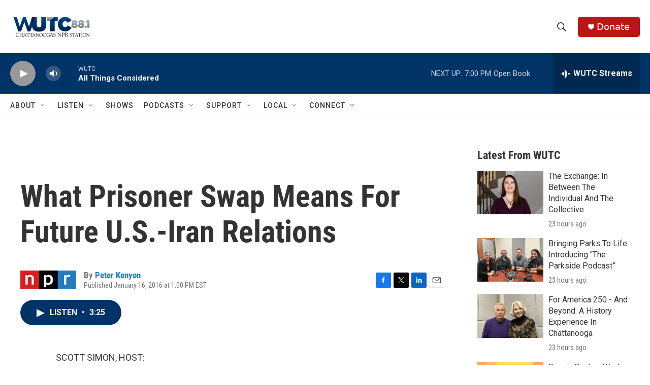

--- FILE ---
content_type: text/html; charset=utf-8
request_url: https://www.google.com/recaptcha/api2/aframe
body_size: 266
content:
<!DOCTYPE HTML><html><head><meta http-equiv="content-type" content="text/html; charset=UTF-8"></head><body><script nonce="lCjljIgtpcL7GRLC6u4fBg">/** Anti-fraud and anti-abuse applications only. See google.com/recaptcha */ try{var clients={'sodar':'https://pagead2.googlesyndication.com/pagead/sodar?'};window.addEventListener("message",function(a){try{if(a.source===window.parent){var b=JSON.parse(a.data);var c=clients[b['id']];if(c){var d=document.createElement('img');d.src=c+b['params']+'&rc='+(localStorage.getItem("rc::a")?sessionStorage.getItem("rc::b"):"");window.document.body.appendChild(d);sessionStorage.setItem("rc::e",parseInt(sessionStorage.getItem("rc::e")||0)+1);localStorage.setItem("rc::h",'1769121319158');}}}catch(b){}});window.parent.postMessage("_grecaptcha_ready", "*");}catch(b){}</script></body></html>